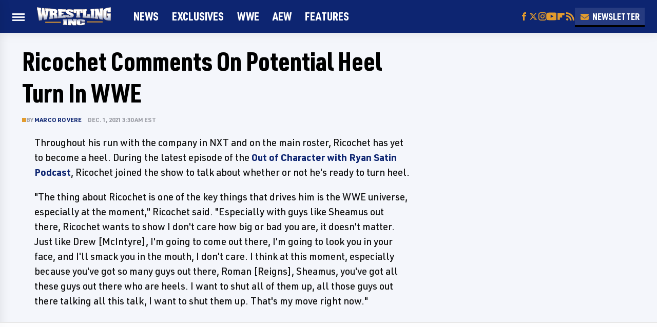

--- FILE ---
content_type: text/html
request_url: https://api.intentiq.com/profiles_engine/ProfilesEngineServlet?at=39&mi=10&dpi=936734067&pt=17&dpn=1&iiqidtype=2&iiqpcid=4db0e300-cc63-4294-8326-6adae91cc360&iiqpciddate=1768762250086&pcid=81351ff8-f74b-4245-bbc3-5c5eff76b81d&idtype=3&gdpr=0&japs=false&jaesc=0&jafc=0&jaensc=0&jsver=0.33&testGroup=A&source=pbjs&ABTestingConfigurationSource=group&abtg=A&vrref=https%3A%2F%2Fwww.wrestlinginc.com
body_size: 55
content:
{"abPercentage":97,"adt":1,"ct":2,"isOptedOut":false,"data":{"eids":[]},"dbsaved":"false","ls":true,"cttl":86400000,"abTestUuid":"g_632697b3-7ad5-4b87-bb5a-12b6513e426c","tc":9,"sid":-515746528}

--- FILE ---
content_type: text/plain; charset=utf-8
request_url: https://ads.adthrive.com/http-api/cv2
body_size: 12659
content:
{"om":["00xbjwwl","02959dcf-e4dd-4a89-aea4-7cc0e1a85c9c","0339eb6c-d86b-4108-bcd7-3f7283f4149e","03621zun","04f5777e-dfbc-4153-939d-8ab5a2f937b8","08189wfv","0929nj63","097orecv","0av741zl","0b0m8l4f","0cpicd1q","0e7d7ad3-f8a1-493d-b431-da18240023ad","0fs6e2ri","0hly8ynw","0iyi1awv","0l51bbpm","0p7rptpw","0r6m6t7w","0sm4lr19","1","10011/855b136a687537d76857f15c0c86e70b","1011_302_56651553","1028_8728253","10310289136970_466769473","10310289136970_567405989","10310289136970_579589137","10310289136970_674713463","10310289136970_674713956","10339421-5836009-0","10339426-5836008-0","1043_1610195565","10868755","10ua7afe","110_576777115309199355","110_576857699833602496","110_589289985696794383","110_591283456202345442","11142692","11212184","11460948","11509227","11633448","11641433","11643046","11768107","1185:1610326728","11896988","11928172","11999803","12010080","12010084","12010088","12123650","12142259","12151247","12219563","12219631","12219633","12219634","124843_8","124844_19","124848_7","124853_7","12491645","12491656","12491686","12491687","12552078","12850754","12850755","12850756","12_74_18107030","1374w81n","13mvd7kb","1453468","1610326628","1610326728","1611092","16x7UEIxQu8","17_23266973","17_23391176","17_23391296","17_23487680","17_23487686","17_23487692","17_24104633","17_24104645","17_24104693","17_24104696","17_24104702","17_24104726","17_24525570","17_24632123","17_24632125","17_24632126","17_24683311","17_24683312","17_24696318","17_24696334","17_24696337","17_24766942","17_24766956","17_24766967","17_24766970","17_24767215","17_24767222","17_24767229","17_24767233","17_24767234","17_24767241","17_24767245","17_24767248","17_24767534","1891/84813","1927ae97-5bd3-4326-ad1a-e2ba5b5b166d","197dwrq3","19ijfw1a","19r1igh7","1IWwPyLfI28","1bmp02l7","1dwefsfs","1dytt0do","1ee6aa93-5a9f-42dd-9e9e-7cf9c0c049eb","1h7yhpl7","1r7rfn75","1v298bx0kpk","1vo0zc6d","1zuc5d3f","1zx7wzcw","202430_200_EAAYACog7t9UKc5iyzOXBU.xMcbVRrAuHeIU5IyS9qdlP9IeJGUyBMfW1N0_","202430_200_EAAYACogIm3jX30jHExW.LZiMVanc.j-uV7dHZ7rh4K3PRdSnOAyBBuRK60_","202430_200_EAAYACogfp82etiOdza92P7KkqCzDPazG1s0NmTQfyLljZ.q7ScyBDr2wK8_","20421090_200_EAAYACogCiuNvM3f3eqfQCYvohgwlLKRPzvhev8ZbASYAZtBcMoyBKdnm3s_","20421090_200_EAAYACogwcoW5vogT5vLuix.rAmo0E1Jidv8mIzVeNWxHoVoBLEyBJLAmwE_","20421090_200_EAAYACogyy0RzHbkTBh30TNsrxZR28Ohi-3ey2rLnbQlrDDSVmQyBCEE070_","206_551337","2132:42072323","2132:42828301","2132:42828302","2132:44129096","2132:44420222","2132:45142083","2132:45327624","2132:45327625","2132:45361388","2132:45410878","2132:45519398","2132:45519405","2132:45563177","2132:45596424","2132:45867738","2132:45941257","2132:45970184","2132:45999649","2132:46036736","2132:46039897","2132:46039902","2149:12123650","2149:12147059","2149:12151096","2149:12156461","2179:579593739337040696","2179:585139266317201118","2179:587183202622605216","2179:588366512778827143","2179:588463996220411211","2179:588837179414603875","2179:588969843258627169","2179:589289985696794383","2179:589318202881681006","2179:590157627360862445","2179:591283456202345442","2179:594033992319641821","21_0xl3x9v5","21_rnvjtx7r","2249:553781814","2249:647637518","2249:650628523","2249:650628582","2249:650650503","2249:680353640","2249:691914577","2249:691925891","2249:703430542","2249:704193601","226226131","226226132","2307:00xbjwwl","2307:097orecv","2307:0av741zl","2307:0b0m8l4f","2307:0hly8ynw","2307:0is68vil","2307:1zuc5d3f","2307:28u7c6ez","2307:4qxmmgd2","2307:675id783","2307:6mrds7pc","2307:74scwdnj","2307:7pm51mpe","2307:814nwzqa","2307:8fdfc014","2307:8orkh93v","2307:98xzy0ek","2307:9mspm15z","2307:9t6gmxuz","2307:a566o9hb","2307:be4hm1i2","2307:bpecuyjx","2307:c1hsjx06","2307:clpej29x","2307:co17kfxk","2307:cpn7gwek","2307:ddd2k10l","2307:dif1fgsg","2307:e49ssopz","2307:ekv63n6v","2307:f7ednk5y","2307:fjp0ceax","2307:fmmrtnw7","2307:fphs0z2t","2307:g749lgab","2307:ge4000vb","2307:ghoftjpg","2307:gi2ao982","2307:gjwam5dw","2307:gx88v0du","2307:hauz7f6h","2307:i90isgt0","2307:jd035jgw","2307:kecbwzbd","2307:lp37a2wq","2307:meqbizuu","2307:mfsmf6ch","2307:mxccm4gg","2307:np9yfx64","2307:nucue7bj","2307:ocnesxs5","2307:ouycdkmq","2307:oz3ry6sr","2307:p0yfzusz","2307:plth4l1a","2307:ppn03peq","2307:quk7w53j","2307:rifj41it","2307:rmttmrq8","2307:s2ahu2ae","2307:sk4ge5lf","2307:t73gfjqn","2307:tsa21krj","2307:tty470r7","2307:u30fsj32","2307:uk9x4xmh","2307:urut9okb","2307:wt0wmo2s","2307:wwo5qowu","2307:x40ta9u0","2307:xe7etvhg","2307:zj3di034","2307:zvdz58bk","2319_66419_9046626","239604426","24081062","2409_15064_70_85445179","2409_15064_70_85807320","2409_15064_70_85807343","2409_15064_70_85807351","2409_15064_70_85808977","2409_15064_70_86128400","2409_25495_176_CR52055522","2409_25495_176_CR52092919","2409_25495_176_CR52092920","2409_25495_176_CR52092921","2409_25495_176_CR52092922","2409_25495_176_CR52092923","2409_25495_176_CR52092958","2409_25495_176_CR52092959","2409_25495_176_CR52150651","2409_25495_176_CR52153848","2409_25495_176_CR52175340","2409_25495_176_CR52178314","2409_25495_176_CR52178315","2409_25495_176_CR52178316","2409_25495_176_CR52188001","24598434","24598436","246638579","24694809","24694813","24765484","249c4zlh","25048614","25048618","25_0l51bbpm","25_13mvd7kb","25_3vmyoflk","25_4tgls8cg","25_4zai8e8t","25_52qaclee","25_53v6aquw","25_5rt0lalb","25_6bfbb9is","25_7jvs1wj8","25_87z6cimm","25_8b5u826e","25_9l06fx6u","25_bukxj5lt","25_cfnass1q","25_ctfvpw6w","25_e0z9bgr8","25_fdos2pfx","25_fjzzyur4","25_hueqprai","25_lui7w03k","25_m2n177jy","25_op9gtamy","25_oz31jrd0","25_pz8lwofu","25_sgaw7i5o","25_sqmqxvaf","25_t34l2d9w","25_ti0s3bz3","25_tqejxuf9","25_utberk8n","25_uwbokqxg","25_v6qt489s","25_w3ez2pdd","25_w6eb7c37","25_x716iscu","25_xejccf8o","25_xz6af56d","25_y1yj5xxr","25_yi6qlg3p","25_ynwg50ce","25_ztlksnbe","25_zwzjgvpw","262592","26298r0zyqh","2662_199916_8153721","2662_199916_T26235379","2662_200562_8166427","2662_200562_8168520","2662_200562_8172720","2662_200562_8172724","2662_200562_8172741","2662_200562_8182931","2662_200562_8182933","2676:79096170","2676:84578122","2676:85480678","2676:85807320","2711_15051_12151096","2711_64_11999803","2711_64_12142265","2711_64_12147059","2711_64_12151096","2711_64_12151247","2715_9888_262592","2715_9888_440681","2715_9888_551337","2760:176_CR52175339","27db0052-f854-4d9e-a321-2003125e4623","27s3hbtl","28347552","2883b686-dd5b-49bc-91b8-7801d685d9e6","28925636","28929686","28933536","28u7c6ez","29102835","2939971","29402249","29414696","29414711","29414845","2974:8166427","2974:8168473","2974:8168475","2974:8168476","2974:8168519","2974:8168581","2974:8168586","2974:8172720","2974:8172728","2974:8172741","2974:8182933","2974:8182956","29_695596126","29_695879895","29_695879898","29_705313317","29_705313320","2_206_554442","2_206_554462","2v2984qwpp9","2v4qwpp9","2xe5185b","2xlub49u","2y5a5qhb","3018/88113bb32c0243dedccff62c3eeb0034","30583864","30583865","306_24632110","306_24766946","306_24767217","306_24767531","306_82972-543668-2632426","308_125204_11","31486699","318294159","31qdo7ks","32735354","32975686","32j56hnc","3335_25247_700109389","3335_25247_700109391","33419362","33596127","33603859","33604490","33604871","33605023","33608492","33608759","33627470","33627671","34182009","34534170","3490:CR52055522","3490:CR52092921","3490:CR52092922","3490:CR52092923","3490:CR52175339","3490:CR52175340","3490:CR52178314","3490:CR52178315","3490:CR52178316","3490:CR52212688","34eys5wu","34tgtmqk","3576cbe0-472f-4807-b505-a70dbb485ad5","3646_185414_8687257","3658_120679_5u5mcq2i","3658_136236_fphs0z2t","3658_15032_5loeumqb","3658_15078_u5zlepic","3658_155735_plth4l1a","3658_175625_be4hm1i2","3658_178385_trllli73","3658_211122_0hly8ynw","3658_22079_4vmhbh46","3658_22079_hauz7f6h","3658_582283_xe7etvhg","3658_629625_3ws6ppdq","36_46_11125455","36_46_11274704","36_46_11881007","36_46_11999803","36_46_12151096","3702_139777_24765461","3702_139777_24765466","3702_139777_24765468","3702_139777_24765476","3702_139777_24765477","3702_139777_24765483","3702_139777_24765484","3702_139777_24765529","3702_139777_24765548","3717302b-d12a-48db-87a2-0cdc12ee8821","3745kao5","381513943572","3822:23149016","38557820","38557829","38557841","38557850","3858:9632594","38662114","39303316","39303318","39350186","39364467","39368822","399fbb4a-4c8b-4a30-9513-d24fa0a2bea7","3LMBEkP-wis","3o6augn1","3v2n6fcp","3ws6ppdq","4083IP31KS13kodabuilt_32ee4","4083IP31KS13kodabuilt_48125","40854655","409_189392","409_189409","409_192565","409_216326","409_216327","409_216366","409_216386","409_216396","409_216402","409_216404","409_216406","409_216416","409_216426","409_216492","409_220333","409_220344","409_220349","409_220366","409_223588","409_223589","409_223599","409_225978","409_225980","409_225982","409_225983","409_225987","409_225988","409_225990","409_225992","409_226312","409_226321","409_226322","409_226324","409_226326","409_226327","409_226332","409_226336","409_226342","409_226346","409_226351","409_226352","409_226354","409_226361","409_226371","409_226372","409_226374","409_227223","409_227235","409_227260","409_228054","409_228055","409_228064","409_228065","409_228077","409_228348","409_228351","409_228353","409_228354","409_228362","409_228367","409_228370","409_228371","409_228378","409_228380","409_230727","409_231797","409_231798","409_235268","42604842","42828301","43163373","43919974","43919984","43919985","43919986","439246469228","43a7ptxe","43ij8vfd","44023623","440681","44129096","44629254","44c2f30d-48af-4e12-bc2a-161045ab32d0","44f7fc48-16f6-45bb-ab49-f3592ded781e","45327624","45867738","458901553568","458d58bb-84b7-4bd4-a2fb-71c47311bc4a","45904810","45999649","45astvre","46038615","46039897","46039965","4642109_46_12123650","4642109_46_12142259","46_12123650","46_12142259","481703827","485027845327","48574716","48575963","48594493","48700636","48700649","48739106","48877306","49039749","49064353","49065887","490cb63e-50d7-4ed0-a16e-be526d3e0490","49123013","4941614","4947806","4959916","4972640","4afca42j","4bzcxdwk","4fk9nxse","4qks9viz","4qxmmgd2","4tgls8cg","4vmhbh46","4yevyu88","4zai8e8t","50262962","502806027","50479792","50594975","51372397","51372410","516119490","52136743","52136747","521_425_203499","521_425_203500","521_425_203501","521_425_203504","521_425_203505","521_425_203506","521_425_203507","521_425_203508","521_425_203509","521_425_203513","521_425_203514","521_425_203515","521_425_203516","521_425_203517","521_425_203518","521_425_203522","521_425_203524","521_425_203525","521_425_203526","521_425_203529","521_425_203533","521_425_203534","521_425_203535","521_425_203536","521_425_203538","521_425_203541","521_425_203542","521_425_203543","521_425_203544","521_425_203546","521_425_203609","521_425_203611","521_425_203612","521_425_203614","521_425_203615","521_425_203617","521_425_203621","521_425_203623","521_425_203624","521_425_203627","521_425_203632","521_425_203633","521_425_203635","521_425_203636","521_425_203639","521_425_203644","521_425_203645","521_425_203647","521_425_203657","521_425_203659","521_425_203665","521_425_203669","521_425_203674","521_425_203675","521_425_203677","521_425_203678","521_425_203680","521_425_203681","521_425_203683","521_425_203686","521_425_203687","521_425_203689","521_425_203690","521_425_203691","521_425_203692","521_425_203693","521_425_203695","521_425_203696","521_425_203700","521_425_203702","521_425_203703","521_425_203705","521_425_203706","521_425_203708","521_425_203711","521_425_203712","521_425_203714","521_425_203715","521_425_203720","521_425_203728","521_425_203729","521_425_203730","521_425_203731","521_425_203732","521_425_203733","521_425_203736","521_425_203738","521_425_203742","521_425_203744","521_425_203745","521_425_203863","521_425_203867","521_425_203868","521_425_203871","521_425_203874","521_425_203877","521_425_203878","521_425_203879","521_425_203880","521_425_203884","521_425_203885","521_425_203887","521_425_203892","521_425_203893","521_425_203897","521_425_203898","521_425_203900","521_425_203901","521_425_203909","521_425_203912","521_425_203917","521_425_203918","521_425_203921","521_425_203924","521_425_203929","521_425_203930","521_425_203932","521_425_203933","521_425_203934","521_425_203936","521_425_203938","521_425_203939","521_425_203940","521_425_203943","521_425_203946","521_425_203947","521_425_203950","521_425_203952","521_425_203956","521_425_203959","521_425_203961","521_425_203963","521_425_203965","521_425_203970","521_425_203973","521_425_203975","521_425_203976","521_425_203977","521_425_203981","521_425_203982","522709","52864843","5316_139700_0156cb47-e633-4761-a0c6-0a21f4e0cf6d","5316_139700_0216b0e3-d0fa-41b6-a3d3-161df2c9862c","5316_139700_09c5e2a6-47a5-417d-bb3b-2b2fb7fccd1e","5316_139700_1675b5c3-9cf4-4e21-bb81-41e0f19608c2","5316_139700_16d52f38-95b7-429d-a887-fab1209423bb","5316_139700_21be1e8e-afd9-448a-b27e-bafba92b49b3","5316_139700_25804250-d0ee-4994-aba5-12c4113cd644","5316_139700_4589264e-39c7-4b8f-ba35-5bd3dd2b4e3a","5316_139700_4d1cd346-a76c-4afb-b622-5399a9f93e76","5316_139700_5546ab88-a7c9-405b-87de-64d5abc08339","5316_139700_5be498a5-7cd7-4663-a645-375644e33f4f","5316_139700_605bf0fc-ade6-429c-b255-6b0f933df765","5316_139700_68a521b0-30ee-4cfb-88fb-d16005cbe6ba","5316_139700_6aefc6d3-264a-439b-b013-75aa5c48e883","5316_139700_6c959581-703e-4900-a4be-657acf4c3182","5316_139700_709d6e02-fb43-40a3-8dee-a3bf34a71e58","5316_139700_72add4e5-77ac-450e-a737-601ca216e99a","5316_139700_76cc1210-8fb0-4395-b272-aa369e25ed01","5316_139700_7ffcb809-64ae-49c7-8224-e96d7c029938","5316_139700_83b9cb16-076b-42cd-98a9-7120f6f3e94b","5316_139700_87802704-bd5f-4076-a40b-71f359b6d7bf","5316_139700_8fa0f1d8-4313-4f76-aa03-c5468a5cfbe3","5316_139700_90aab27a-4370-4a9f-a14a-99d421f43bcf","5316_139700_ae41c18c-a00c-4440-80fa-2038ea8b78cb","5316_139700_af6bd248-efcd-483e-b6e6-148c4b7b9c8a","5316_139700_b154f434-c058-4c10-b81e-cf5fd1a4bd89","5316_139700_b801ca60-9d5a-4262-8563-b7f8aef0484d","5316_139700_bd0b86af-29f5-418b-9bb4-3aa99ec783bd","5316_139700_cbda64c5-11d0-46f9-8941-2ca24d2911d8","5316_139700_cebab8a3-849f-4c71-9204-2195b7691600","5316_139700_d1a8183a-ff72-4a02-b603-603a608ad8c4","5316_139700_de0a26f2-c9e8-45e5-9ac3-efb5f9064703","5316_139700_e3299175-652d-4539-b65f-7e468b378aea","5316_139700_e3bec6f0-d5db-47c8-9c47-71e32e0abd19","5316_139700_e57da5d6-bc41-40d9-9688-87a11ae6ec85","5316_139700_ec8a5b4d-83f7-4a88-8e15-29c6bffb8130","5316_139700_ed348a34-02ad-403e-b9e0-10d36c592a09","5316_139700_f3c12291-f8d3-4d25-943d-01e8c782c5d7","5316_139700_f7be6964-9ad4-40ba-a38a-55794e229d11","5316_139700_f8bf79aa-cdd1-4a88-ba89-cc9c12ddc76b","53647507","53osz248","53v6aquw","542854698","54639987","549410","549423","55092222","5510:bb6qv9bt","5510:cymho2zs","5510:kecbwzbd","5510:ouycdkmq","5510:p0yfzusz","5510:quk7w53j","5510:uk9x4xmh","5510:v9k6m2b0","55116643","55167461","55177673","55221385","5532:746445237033","553779915","553781220","553781221","553781814","553799","553804","554440","554460","554462","554470","5563_66529_OADD2.1324911647936587_1DY6BY7YN9IJHFZ","5563_66529_OADD2.7215977601462_10T8Y440H3AKA6PVS2","5563_66529_OADD2.7215977601524_1XDNSEBNEF9UP5FP0J","5563_66529_OADD2.7216038222964_1167KJ7QKWPNTF6JEQ","5563_66529_OADD2.7284328140867_1QMTXCF8RUAKUSV9ZP","5563_66529_OADD2.7284328163393_196P936VYRAEYC7IJY","5563_66529_OADD2.8246380819225_1EAELS8QRR6FMHS41A","5563_66529_OADD2.8246380819227_1ML49SCGLBILOIX0AB","5563_66529_OAIP.104c050e6928e9b8c130fc4a2b7ed0ac","5563_66529_OAIP.1a822c5c9d55f8c9ff283b44f36f01c3","5563_66529_OAIP.1c76eaab97db85bd36938f82604fa570","5563_66529_OAIP.36e383a66f70256e8ed79426b20e2632","5563_66529_OAIP.4d6d464aff0c47f3610f6841bcebd7f0","5563_66529_OAIP.4fa7febadfaf0f85faf4e1909584daa0","5563_66529_OAIP.7139dd6524c85e94ad15863e778f376a","5563_66529_OAIP.b68940c0fa12561ebd4bcaf0bb889ff9","5563_66529_OAIP.e577cb7e1e095536c88e98842156467a","55726194","557_409_216366","557_409_216396","557_409_216596","557_409_220139","557_409_220149","557_409_220151","557_409_220159","557_409_220332","557_409_220334","557_409_220338","557_409_220343","557_409_220344","557_409_220353","557_409_220354","557_409_220364","557_409_223589","557_409_223593","557_409_223599","557_409_223603","557_409_225988","557_409_225990","557_409_226342","557_409_228054","557_409_228055","557_409_228064","557_409_228065","557_409_228077","557_409_228087","557_409_228103","557_409_228105","557_409_228106","557_409_228349","557_409_228354","557_409_228359","557_409_228363","557_409_228370","557_409_235268","558_93_13mvd7kb","558_93_be4hm1i2","558_93_m2n177jy","558_93_op9gtamy","558_93_sqmqxvaf","558_93_zwzjgvpw","55965333","56071098","560_74_18268058","560_74_18268063","560_74_18268103","560_74_18298320","561921909765","5626536529","5626560649","56341213","56610466","56635908","56635945","56635955","5670:8172724","5670:8182927","5670:8182933","56794606","56824595","5700:553781814","5726507757","576777115309199355","579121053608376283","58310259131_553781220","58310259131_553781814","583652883178231326","585139266317201118","589289985696794383","589816802064845976","591283456202345442","59664236","59665059","59780474","59813347","59817831","59818357","59873208","59873214","59873223","59873224","59873230","5989_28443_701278089","5989_28491_566561477","5989_84349_553781220","59946444","5a298uirdnp","5f2bbf53-02f7-425f-a5c3-c3704b351682","5ia3jbdy","5iujftaz","5loeumqb","5rt0lalb","600618969","60146355","60168597","6026507537","6026574625","60398502","60485583","60618611","60638194","609577512","60f5a06w","61085224","61102880","61174500","61174524","61210719","61210728","61213159","61374174","61456734","61526215","61823068","618576351","618653722","618876699","618980679","61900466","61901937","619089559","61916211","61916223","61916225","61916227","61916229","61932920","61932925","61932933","61932948","61932957","62019442","62019681","62020288","62187798","62217768","6226500969","6226505231","6226505239","6226508465","6226530649","62499748","6250_66552_943382804","62541139","627225143","627227759","627290883","627309156","627309159","627506494","627506662","62764941","62793767","62799585","628015148","628086965","628153053","628222860","628223277","628360582","628444256","628444259","628444349","628444433","628444436","628444439","628456310","628456313","628456379","628456382","628456391","628456403","628610892","628622163","628622166","628622172","628622178","628622241","628622244","628622247","628622250","628683371","628687043","628687157","628687460","628687463","628803013","628841673","628990952","629007394","629009180","629167998","629168001","629168010","629168565","629171196","629171202","629234167","629255550","629350437","62946748","629488423","62977072","62977989","62978299","62978305","62980385","62981075","629817930","62981822","62987257","629984747","630137823","63054108","63063274","63088923","63088927","6365_61796_729220897126","6365_61796_742174851279","6365_61796_784844652399","6365_61796_784880263591","6365_61796_784880274628","6365_61796_784880275132","6365_61796_784880275642","6365_61796_784880275657","6365_61796_784971491009","6365_61796_785326944429","6365_61796_785451798380","6365_61796_785451849518","6365_61796_786696661417","6365_61796_787899938827","636910768489","64d8otw5","651637446","651637459","651637461","651637462","6547_67916_5VQ6U2x65AeWM0g8jrPT","6547_67916_CDpeCvGDLnujszqDlegr","6547_67916_Pbn4EqJNUZ9Xt8m53U20","6547_67916_kQpUf19kMpdMGhky0n0T","6547_67916_n1Gx7cncPjsrjCGsw0wS","659216891404","659713728691","668017682","668547507","670_9916_462095643","670_9916_466769473","673375558002","677843516","67swazxr","680597458938","680_99480_700109379","680_99480_700109389","680_99480_700109391","680_99480_700109393","688070999","688078501","690_99485_1610326728","692192868","69445716-2068-4ac9-872d-c50674dd5e15","695879872","695879875","695879895","695879898","695879922","696314600","696332890","697189859","697189861","697189865","697189873","697189885","697189924","697189936","697189938","697189950","697189963","697189965","697189985","697189989","697189999","697190006","697190012","697190016","697190101","697525780","697525781","697525791","697525795","697525805","697525824","697525832","697876985","697876986","697876988","697876998","697876999","697877001","697893617","698637253","698637276","698637285","698637292","698637296","698637300","698637307","699183155","699206786","699753217","699812344","699812857","699813340","699824707","6bfbb9is","6cda8781-6e82-493f-8841-7b8f2df998ce","6cqn9jfm","6fbab7e4-c3f5-4f8f-9b18-31aa2e28855c","6gyfuqi5","6l5qanx0","6lmy2lg0","6mrds7pc","6p9v1joo","6rbncy53","700109389","700109399","701083162","701276081","701278089","702397981","702423494","702675191","702759138","702834487","704890558","704890774","705313320","706320056","708985830134","70_74987684","70_80072821","70_81097748","70_82467324","70_83443027","70_83443800","70_85444786","70_85472801","70_85472858","70_85954453","70_86109597","70_86128391","720234615065","725271087996","725271125718","725307736711","725307849769","726223570444","7354_138543_85445175","7354_138543_85445179","7354_138543_85445183","7354_138543_85807343","7354_138543_85808988","7354_138543_85809016","7414_121891_6151379","7414_121891_6207991","74243_74_18268077","74243_74_18268080","74243_74_18268111","74987682","74_559920770","74scwdnj","754085118673","75g1ftyb","773214355833","77gj3an4","786935973586","79096173","794di3me","7969_149355_19682095","7969_149355_45327622","7969_149355_45327624","7969_149355_45361388","7969_149355_45999649","7969_149355_46037199","7969_149355_46039897","7969_149355_46039900","7a79ef20-c98f-4b8c-86e7-582f749bb761","7cmeqmw8","7dslv0f8","7exo1dkh","7fc6xgyo","7i30xyr5","7ia89j7y","7jvs1wj8","7nnanojy","7qIE6HPltrY","7qevw67b","7vlmjnq0","7xb3th35","80072814","80072821","80072828","80ec5mhd","814nwzqa","8152859","8152878","8152879","8153722","8153725","8153743","8153749","8154362","8154363","8154366","8154367","8172728","8172734","8172741","8182921","82133854","82133858","82133859","82286816","82286845","82286850","82467327","8341_230731_587183202622605216","8341_230731_588366512778827143","8341_230731_588837179414603875","8341_230731_589289985696794383","8341_230731_589318202881681006","8341_230731_591283456202345442","8341_230731_594033992319641821","83443027","83443036","83443045","83443883","83443885","83447751","84578111","84578122","84578143","84578144","84zwpkj9","85444767","85445183","85472783","85480678","85807320","85809022","85809046","85943196","85943199","85954450","86112923","86470621","86470702","86509222","86509224","86509226","86509229","86509230","86888328","86888358","86888364","8968064","8ax1f5n9","8b5u826e","8euh5txf","8fdfc014","8h2982gdw0u","8h2gdw0u","8orkh93v","8pxqjur8","8r5x1f61","8s8c5dlv","8w4klwi4","8y2y355b","9057/0328842c8f1d017570ede5c97267f40d","9057/211d1f0fa71d1a58cabee51f2180e38f","9057/231dc6cdaab2d0112d8c69cdcbfdf9e9","90_11928175","90_12219552","90_12219553","90_12219554","90_12219562","90_12219563","90_12219591","90_12219631","90_12219633","90_12219634","90_12441761","90_12452427","90_12491645","90_12491687","90_12552078","90_12552088","90_12837802","90_12837806","90_12850755","90_12850756","91950565","91950569","91950570","91950665","91a2dffd-ee06-487e-8803-1fe7f19420f9","9598340","97_8152879","97tc94in","98xzy0ek","9b3b5251-bf12-4d25-8f03-ba13c5933d4c","9krcxphu","9l06fx6u","9r15vock","9rqgwgyb","9t6gmxuz","9vtd24w4","9wmwe528","FC8Gv9lZIb0","JK8rCq1Svp0","K7aW6-W4pKA","RAKT2039000H","TkIfjsDlbGU","YlnVIl2d84o","a050018d-3df6-4699-897a-e092c6640d24","a0oxacu8","a1vt6lsg","a2uqytjp","a3dcd1b0-cef7-48d3-9fbc-5672b6464c05","a4nw4c6t","a566o9hb","a9rnhyzc","aa84jjkn","abhu2o6t","ad273403-443a-4bf3-b6cc-4caca08b932b","ad93t9yy","ah70hdon","akt5hkea","axw5pt53","b324a387-9b4d-4050-b86d-827aeda0eaae","b3sqze11","b90cwbcd","bab4db6b-4b17-4da4-ae15-b96d8864c298","be4hm1i2","bgx6tylq","bj4kmsd6","bjuitpum","bmp4lbzm","bpecuyjx","bpwmigtk","bu0fzuks","c1hsjx06","c1u7ixf4","c22985t9p0u","c25t9p0u","c2d7ypnt","c75hp4ji","cba3193d-ec81-48e0-842c-916a06a5b7ff","cc91992c-8d4c-4269-ba6e-840952eea4ce","ccnv0dly","cd29840m5wq","cd40m5wq","co17kfxk","cpn7gwek","cr-1fghe68cuatj","cr-1oplzoysu9vd","cr-1oplzoysuatj","cr-1oplzoysubwe","cr-1oplzoysubxe","cr-2deugwfeubwe","cr-3f9zifapubwe","cr-6a7008i9ubwe","cr-6ovjht2eu9vd","cr-6ovjht2euatj","cr-6ovjht2eubwe","cr-6ovjht2eubxe","cr-72occ8olu9vd","cr-96xuyi0uu8rm","cr-96xuyi0vu8rm","cr-96xuyi1tu9xg","cr-96xuyi1xu8rm","cr-96xuyi1yu8rm","cr-96xuyi3ru8rm","cr-96xuyi3ru9xg","cr-96xuyi3su8rm","cr-96xuyi4qu8rm","cr-96xuyi4ru8rm","cr-96xuyi4xu8rm","cr-96xuyi4xu9xg","cr-97pzzgzrubqk","cr-97ruye7tubqk","cr-98q00h3vu8rm","cr-98qyxd8vubqk","cr-98qyxf3wubqk","cr-98ru5i5rubxf","cr-98ru5j2tu8rm","cr-98ru5j2tu9xg","cr-98ru5j2tubxf","cr-98utwg3tu8rm","cr-98xywk4uu8rm","cr-98xywk4uu9xg","cr-98xywk4uubxf","cr-98xywk4vu8rm","cr-98xywk4vubxf","cr-99bo9kj0u9vd","cr-99bo9kj0uatj","cr-99bo9kj0ubwe","cr-9hxzbqc08jrgv2","cr-Bitc7n_p9iw__vat__49i_k_6v6_h_jce2vj5h_9v3kalhnq","cr-Bitc7n_p9iw__vat__49i_k_6v6_h_jce2vj5h_I4lo9gokm","cr-Bitc7n_p9iw__vat__49i_k_6v6_h_jce2vj5h_KnXNU4yjl","cr-Bitc7n_p9iw__vat__49i_k_6v6_h_jce2vj5h_PxWzTvgmq","cr-Bitc7n_p9iw__vat__49i_k_6v6_h_jce2vj5h_buspHgokm","cr-Bitc7n_p9iw__vat__49i_k_6v6_h_jce2vj5h_yApYgdjrj","cr-Bitc7n_p9iw__vat__49i_k_6v6_h_jce2vm6d_N4Vbydjrj","cr-a9s2xe7rubwj","cr-a9s2xf1tubwj","cr-a9s2xf8vubwj","cr-aaqt0j4qubwj","cr-aaqt0j5subwj","cr-aaqt0j5vubwj","cr-aaqt0j7wubwj","cr-aaqt0k0tubwj","cr-aav1zg0qubwj","cr-aav1zg0rubwj","cr-aav1zg0uubwj","cr-aav22g0subwj","cr-aav22g0wubwj","cr-aav22g0xubwj","cr-aav22g1pubwj","cr-aav22g2rubwj","cr-aav22g2tubwj","cr-aav22g2wubwj","cr-aavwye0pubwj","cr-aavwye1uubwj","cr-aawz1h5vubwj","cr-aawz1i1wubwj","cr-aawz2m3rubwj","cr-aawz2m3vubwj","cr-aawz2m4vubwj","cr-aawz2m4yubwj","cr-aawz2m6pubwj","cr-aawz2m6qubwj","cr-aawz2m6wubwj","cr-aawz2m7uubwj","cr-aawz2m7xubwj","cr-aawz3f0pubwj","cr-aawz3f0wubwj","cr-aawz3f1yubwj","cr-aawz3f2subwj","cr-aawz3f2tubwj","cr-aawz3f3qubwj","cr-aawz3f3uubwj","cr-aawz3f3xubwj","cr-aawz3f4qubwj","cr-aawz3f4uubwj","cr-aawz3i5pubwj","cr-aawz3i6wubwj","cr-asu7gy2hubwe","cr-bai9pzp9u9vd","cr-c5zb4r7iuatj","cr-c5zb4r7iubwe","cr-c5zb4r7iubxe","cr-cz5eolb5u9vd","cr-etupep94uatj","cr-f6puwm2w27tf1","cr-f6puwm2x27tf1","cr-f6puwm2yu7tf1","cr-fb6jdj9uubxe","cr-gaqt1_k4quarex4qntt","cr-gaqt1_k4quarey3qntt","cr-ghun4f53u9vd","cr-ghun4f53uatj","cr-ghun4f53ubwe","cr-ghun4f53ubxe","cr-h6q46o706lrgv2","cr-hrpzba5ju9vd","cr-hrtwp4wgubwe","cr-jgshc7lxubxe","cr-kz4ol95lu9vd","cr-kz4ol95lubwe","cr-lj2vgezau9vd","cr-lj2vgezaubwe","cr-lz7wx0agubxe","cr-nposu7qtuatj","cr-okttwdu0u9vd","cr-okttwdu0ubwe","cr-p03jl497u9vd","cr-p03jl497ubwe","cr-pdje0qdqu9vd","cr-sk1vaer4u9vd","cr-sk1vaer4ubwe","cr-u8cu3kinuatj","cr-vu0tbhteubwe","cr-w5suf4cpuatj","cr-w5suf4cpubwe","cr-wm8psj6gubwe","cr-wvy9pnlnu9vd","cr-wvy9pnlnuatj","cr-wvy9pnlnubwe","cr-wvy9pnlnubxe","cr-x5xes1eju9vd","cr-x5xes1ejuatj","cr-x5xes1ejubwe","cr-xria0y0zuatj","cr-xu1ullzyu9vd","cr-xu1ullzyubwe","cr-zdos6q1fuatj","ctfvpw6w","cv2huqwc","cv42112emsz19","cymho2zs","czt3qxxp","d4pqkecm","d8298ijy7f2","d8ijy7f2","d8xpzwgq","db3msxzm","dd298d2k10l","ddd2k10l","dhd27ung","dif1fgsg","dl298hzctga","dsugp5th","dwghal43","dwjp56fe","dzn3z50z","e1a2wlmi","e2c76his","e43af6c4-7ece-4e95-a63e-3db0cf1fc085","e4h05dx3","ea570a0b-8a99-4988-8ebc-69dccb0f7c8e","eb9vjo1r","ed2985kozku","ed5kozku","ee1be127-4c82-414b-bdc3-4e61ea66635a","ejkvoofy","ek298ocpzhh","ekocpzhh","ekv63n6v","em6rk9k7","emhpbido","ev298edu5hh","evedu5hh","ewkg7kgl","extremereach_creative_76559239","ey8vsnzk","f0u03q6w","f3craufm","f3f15d17-5a82-4ab6-9d94-8f99d61f99f0","f7ednk5y","fd32fe88-8189-428a-a1fe-b0a24d9791b7","fdjuanhs","fdujxvyb","feueU8m1y4Y","fjp0ceax","fjzzyur4","fkxhkrny","fmbxvfw0","fmmrtnw7","fp298hs0z2t","fphs0z2t","fr298yszyiz","ft79er7MHcU","ftguiytk","g4kw4fir","g529811rwow","g6418f73","g729849lgab","g749lgab","g7t6s6ge","g9z79oc7","gb15fest","ge4000vb","gjwam5dw","gnm8sidp","gsez3kpt","gv298otpm74","gvotpm74","h44tzovl","h5p8x4yp","hauz7f6h","heb21q1u","hf9ak5dg","hf9btnbz","hgrz3ggo","hqz7anxg","hr5uo0z9","hueqprai","hwr63jqc","hxxrc6st","hzonbdnu","hzqgol41","i2aglcoy","i776wjt4","i8q65k6g","i90isgt0","il4akcvq","iuueobqd","iw3id10l","j39smngx","j4r0agpc","j5j8jiab","j8unuxri","jd035jgw","jgsvxgob","jonxsolf","jox7do5h","jr169syq","jx298rvgonh","jxrvgonh","jzsj79p7","k32m2mvp","kaojko3j","kecbwzbd","kgqovbkw","kk5768bd","knoebx5v","ksrdc5dk","kwj8z3gi","kxyuk60y","kz8629zd","l0qkeplj","l1keero7","l9xck988","lc298408s2k","lc408s2k","lj985yd3","ljai1zni","ll8m2pwk","llejctn7","lo36jnag","lp37a2wq","lqik9cb3","ltkghqf5","lu0m1szw","lui7w03k","lz23iixx","m2n177jy","m4298xt6ckm","mf2989hp67j","mf9hp67j","mi91mg6e","min949in","mnzinbrt","mtsc0nih","mvtp3dnv","mwdyi6u5","mwnvongn","mxccm4gg","n02986kpcfp","n06kpcfp","n9sgp7lz","n9tv7o36","nc40urjq","ndestypq","ndzqebv9","nfucnkws","np9yfx64","nrlkfmof","nrs1hc5n","nv0uqrqm","nv2985uhf1y","nx4qc46s","o1298jh90l5","o1jh90l5","o705c5j6","oawhpt33","oc298zmkbuu","ocnesxs5","oczmkbuu","oe31iwxh","ofoon6ir","ofr83ln0","op9gtamy","ot91zbhz","ouycdkmq","ov298eppo2h","oveppo2h","ox6po8bg","oz2983ry6sr","oz31jrd0","oz3ry6sr","p0yfzusz","p7176b0m","pefxr7k2","pi6u4hm4","pilv78fi","pl298th4l1a","plth4l1a","pmtssbfz","poc1p809","ppn03peq","pr3rk44v","prq4f8da","ptb9camj","pte4wl23","pvjtapo1","pvu20l8t","pyknyft8","pz8lwofu","q9plh3qd","qaoxvuy4","qeds4xMFyQE","qen3mj4l","qffuo3l3","qqvgscdx","qts6c5p3","quk7w53j","qx169s69","r3298co354x","r35763xz","r3co354x","r8esj0oh","ralux098","rcfcy8ae","riaslz7g","risjxoqk","rmttmrq8","rnvjtx7r","rrlikvt1","rxj4b6nw","s2ahu2ae","s4s41bit","s5gryn6u","sbkk6qvv","scpvMntwtuw","sdodmuod","sgaw7i5o","sk4ge5lf","sl8m2i0l","sqmqxvaf","st298jmll2q","sttgj0wj","t2298dlmwva","t2dlmwva","t2qwo7di","t34l2d9w","t4zab46q","t5kb9pme","t69sf2tp","t73gfjqn","t8b9twm5","ta3n09df","tc6309yq","teg4hf1e","ti0s3bz3","tomxatk9","tqejxuf9","tsf8xzNEHyI","u1jb75sm","u6m6v3bh","u7863qng","u7p1kjgp","uf7vbcrs","uhebin5g","uk9x4xmh","urut9okb","ut42112berk8n","utberk8n","uwbokqxg","uy5wm2fg","v1oc480x","v224plyd","v2iumrdh","v4rfqxto","v5w56b83","v6qt489s","v8cczmzc","v8qs0spo","v9k6m2b0","ven7pu1c","vf42112vpfnp8","vj7hzkpp","vkqnyng8","vnc30v3n","vosqszns","w15c67ad","w5et7cv9","w82ynfkl","wix9gxm5","wpkv7ngm","ws6kw0kz","wt0wmo2s","wu5qr81l","wxfnrapl","x716iscu","x9yz5t0i","xafmw0z6","xdaezn6y","xe2987etvhg","xe7etvhg","xhcpnehk","xm7xmowz","xtxa8s2d","xwhet1qh","xz6af56d","xzwdm9b7","y51tr986","ygmhp6c6","yi6qlg3p","yl9likui","yq5t5meg","yvwm7me2","z8298p3j18i","z8hcebyi","z8p3j18i","zaiy3lqy","zfexqyi5","zi298bvsmsx","zibvsmsx","ziox91q0","zj3di034","ztlksnbe","zvdz58bk","zvfjb0vm","zwzjgvpw","zxl8as7s","7979132","7979135"],"pmp":[],"adomains":["1md.org","a4g.com","about.bugmd.com","acelauncher.com","adameve.com","adelion.com","adp3.net","advenuedsp.com","aibidauction.com","aibidsrv.com","akusoli.com","allofmpls.org","arkeero.net","ato.mx","avazutracking.net","avid-ad-server.com","avid-adserver.com","avidadserver.com","aztracking.net","bc-sys.com","bcc-ads.com","bidderrtb.com","bidscube.com","bizzclick.com","bkserving.com","bksn.se","brightmountainads.com","bucksense.io","bugmd.com","ca.iqos.com","capitaloneshopping.com","cdn.dsptr.com","clarifion.com","clean.peebuster.com","cotosen.com","cs.money","cwkuki.com","dallasnews.com","dcntr-ads.com","decenterads.com","derila-ergo.com","dhgate.com","dhs.gov","digitaladsystems.com","displate.com","doyour.bid","dspbox.io","envisionx.co","ezmob.com","fla-keys.com","fmlabsonline.com","g123.jp","g2trk.com","gadgetslaboratory.com","gadmobe.com","getbugmd.com","goodtoknowthis.com","gov.il","grosvenorcasinos.com","guard.io","hero-wars.com","holts.com","howto5.io","http://bookstofilm.com/","http://countingmypennies.com/","http://fabpop.net/","http://folkaly.com/","http://gameswaka.com/","http://gowdr.com/","http://gratefulfinance.com/","http://outliermodel.com/","http://profitor.com/","http://tenfactorialrocks.com/","http://vovviral.com/","https://instantbuzz.net/","https://www.royalcaribbean.com/","ice.gov","imprdom.com","justanswer.com","liverrenew.com","longhornsnuff.com","lovehoney.com","lowerjointpain.com","lymphsystemsupport.com","meccabingo.com","media-servers.net","medimops.de","miniretornaveis.com","mobuppsrtb.com","motionspots.com","mygrizzly.com","myiq.com","myrocky.ca","national-lottery.co.uk","nbliver360.com","ndc.ajillionmax.com","nibblr-ai.com","niutux.com","nordicspirit.co.uk","notify.nuviad.com","notify.oxonux.com","own-imp.vrtzads.com","paperela.com","paradisestays.site","parasiterelief.com","peta.org","pfm.ninja","photoshelter.com","pixel.metanetwork.mobi","pixel.valo.ai","plannedparenthood.org","plf1.net","plt7.com","pltfrm.click","printwithwave.co","privacymodeweb.com","rangeusa.com","readywind.com","reklambids.com","ri.psdwc.com","royalcaribbean.com","royalcaribbean.com.au","rtb-adeclipse.io","rtb-direct.com","rtb.adx1.com","rtb.kds.media","rtb.reklambid.com","rtb.reklamdsp.com","rtb.rklmstr.com","rtbadtrading.com","rtbsbengine.com","rtbtradein.com","saba.com.mx","safevirus.info","securevid.co","seedtag.com","servedby.revive-adserver.net","shift.com","simple.life","smrt-view.com","swissklip.com","taboola.com","tel-aviv.gov.il","temu.com","theoceanac.com","track-bid.com","trackingintegral.com","trading-rtbg.com","trkbid.com","truthfinder.com","unoadsrv.com","usconcealedcarry.com","uuidksinc.net","vabilitytech.com","vashoot.com","vegogarden.com","viewtemplates.com","votervoice.net","vuse.com","waardex.com","wapstart.ru","wayvia.com","wdc.go2trk.com","weareplannedparenthood.org","webtradingspot.com","www.royalcaribbean.com","xapads.com","xiaflex.com","yourchamilia.com"]}

--- FILE ---
content_type: text/plain
request_url: https://rtb.openx.net/openrtbb/prebidjs
body_size: -228
content:
{"id":"fba2a8e7-deb3-4ceb-8684-ca4e4831d87d","nbr":0}

--- FILE ---
content_type: text/plain
request_url: https://rtb.openx.net/openrtbb/prebidjs
body_size: -85
content:
{"id":"a931e198-66d0-4174-9e44-b67cbac025a7","nbr":0}

--- FILE ---
content_type: text/plain
request_url: https://rtb.openx.net/openrtbb/prebidjs
body_size: -228
content:
{"id":"3ef70f74-5cd1-4ed8-9c20-a37c230fbd8e","nbr":0}

--- FILE ---
content_type: text/plain
request_url: https://rtb.openx.net/openrtbb/prebidjs
body_size: -228
content:
{"id":"26d6fe7a-475f-4293-bf69-7f59268e57a4","nbr":0}

--- FILE ---
content_type: text/plain; charset=UTF-8
request_url: https://at.teads.tv/fpc?analytics_tag_id=PUB_17002&tfpvi=&gdpr_consent=&gdpr_status=22&gdpr_reason=220&ccpa_consent=&sv=prebid-v1
body_size: 56
content:
ODk4Yzc3ZTUtMDQzMy00YzVjLWE1MmQtZjM4ODY5MzM5NTgwIy04LTQ=

--- FILE ---
content_type: text/plain
request_url: https://rtb.openx.net/openrtbb/prebidjs
body_size: -228
content:
{"id":"7654fee1-4295-4c48-969d-8a0dab36c40c","nbr":0}